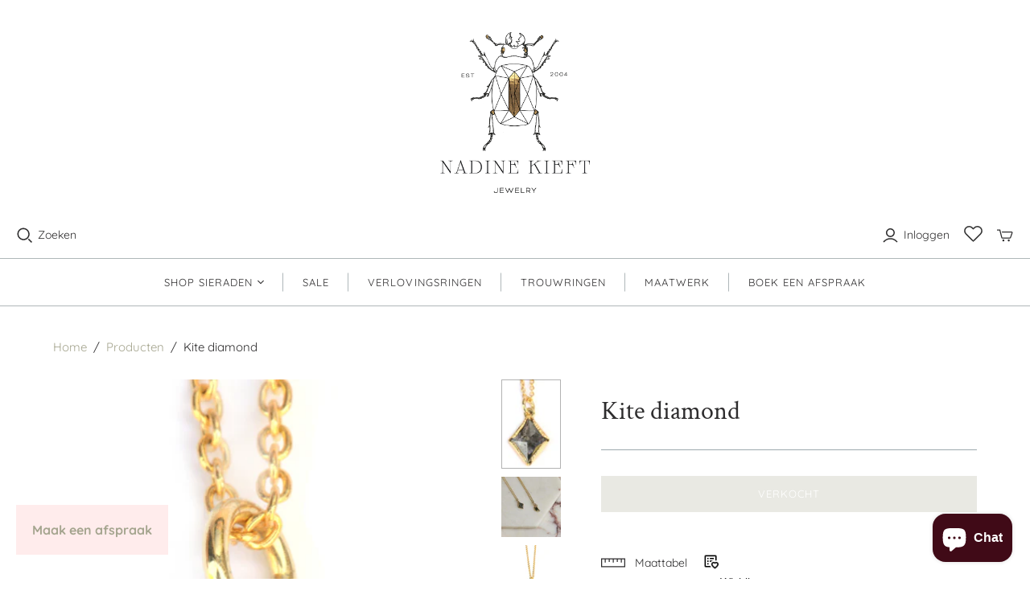

--- FILE ---
content_type: text/javascript
request_url: https://nadinekieft.com/cdn/shop/t/11/assets/modal-popup.js?v=7257312999606675681654862121
body_size: -587
content:
document.querySelector(".popup-btn").addEventListener('click', function (e) {
e.stopPropagation();
document.querySelector(".popup").style.display = 'block';
document.querySelector(".main-header").style.background = 'rgba(0,0,0,.6)';  
}, false);
document.querySelector(".popup-btn").addEventListener('click', function () {
document.querySelector(".popup-overlay").style.display = 'block';
document.querySelector(".main-header").style.background = 'rgba(0,0,0,.6)';
}, false);
document.querySelector(".popup-close").addEventListener('click', function () {
document.querySelector(".popup").style.display = 'none';
document.querySelector(".popup-overlay").style.display = 'none';
document.querySelector(".main-header").style.background = '#fff';
}, false);
document.querySelector("body").addEventListener('click', function () {
document.querySelector(".popup").style.display = 'none';
document.querySelector(".popup-overlay").style.display = 'none';
document.querySelector(".main-header").style.background = '#fff';
}, false);
document.querySelector(".popup").addEventListener('click', function (e) {
e.stopPropagation();
}, false);

--- FILE ---
content_type: text/javascript
request_url: https://nadinekieft.com/cdn/shop/t/11/assets/Wishlist.js?v=37021322099660061421655112632
body_size: 267
content:
const LOCAL_STORAGE_WISHLIST_KEY="shopify-wishlist",LOCAL_STORAGE_DELIMITER=",",BUTTON_ACTIVE_CLASS="active",GRID_LOADED_CLASS="loaded",selectors={button:"[button-wishlist]",grid:"[grid-wishlist]",productCard:".product-area"};document.addEventListener("DOMContentLoaded",()=>{initButtons(),initGrid()}),document.addEventListener("shopify-wishlist:updated",event=>{console.log("[Shopify Wishlist] Wishlist Updated \u2705",event.detail.wishlist),initGrid()}),document.addEventListener("shopify-wishlist:init-product-grid",event=>{console.log("[Shopify Wishlist] Wishlist Product List Loaded \u2705",event.detail.wishlist)}),document.addEventListener("shopify-wishlist:init-buttons",event=>{console.log("[Shopify Wishlist] Wishlist Buttons Loaded \u2705",event.detail.wishlist)});const fetchProductCardHTML=handle=>{const productTileTemplateUrl=`/products/${handle}?view=card`;return fetch(productTileTemplateUrl).then(res=>res.text()).then(res=>{const text=res;return new DOMParser().parseFromString(text,"text/html").documentElement.querySelector(selectors.productCard).outerHTML}).catch(err=>console.error(`[Shopify Wishlist] Failed to load content for handle: ${handle}`,err))},setupGrid=async grid=>{const wishlist=getWishlist(),requests=wishlist.map(fetchProductCardHTML),wishlistProductCards=(await Promise.all(requests)).join("");grid.innerHTML=wishlistProductCards,grid.classList.add(GRID_LOADED_CLASS),initButtons();const event=new CustomEvent("shopify-wishlist:init-product-grid",{detail:{wishlist}});document.dispatchEvent(event)},setupButtons=buttons=>{buttons.forEach(button=>{const productHandle=button.dataset.productHandle||!1;if(!productHandle)return console.error("[Shopify Wishlist] Missing `data-product-handle` attribute. Failed to update the wishlist.");wishlistContains(productHandle)&&button.classList.add(BUTTON_ACTIVE_CLASS),button.addEventListener("click",()=>{updateWishlist(productHandle),button.classList.toggle(BUTTON_ACTIVE_CLASS)})})},initGrid=()=>{const grid=document.querySelector(selectors.grid)||!1;grid&&setupGrid(grid)},initButtons=()=>{const buttons=document.querySelectorAll(selectors.button)||[];if(buttons.length)setupButtons(buttons);else return;const event=new CustomEvent("shopify-wishlist:init-buttons",{detail:{wishlist:getWishlist()}});document.dispatchEvent(event)},getWishlist=()=>{const wishlist=localStorage.getItem(LOCAL_STORAGE_WISHLIST_KEY)||!1;return wishlist?wishlist.split(","):[]},setWishlist=array=>{const wishlist=array.join(",");array.length?localStorage.setItem(LOCAL_STORAGE_WISHLIST_KEY,wishlist):localStorage.removeItem(LOCAL_STORAGE_WISHLIST_KEY);const event=new CustomEvent("shopify-wishlist:updated",{detail:{wishlist:array}});return document.dispatchEvent(event),wishlist},updateWishlist=handle=>{const wishlist=getWishlist(),indexInWishlist=wishlist.indexOf(handle);return indexInWishlist===-1?wishlist.push(handle):wishlist.splice(indexInWishlist,1),setWishlist(wishlist)},wishlistContains=handle=>{const wishlist=getWishlist();return $(".wishlist__grid .product-gallery").each(function(index,item){$(item).wrap('<a href="/products/'+wishlist[index]+'"></a>')}),$(".wishlist__grid .product__title").each(function(index,item){$(item).wrap('<a href="/products/'+wishlist[index]+'"></a>')}),$(".wishlist__grid .clearfix").each(function(index,item){$(item).children().find(".product-form").hasClass("unavailable")?$(this).children().find(".product__price .money").hide():$(this).children().find(".product__price .money").show()}),wishlist.includes(handle)},resetWishlist=()=>setWishlist([]);
//# sourceMappingURL=/cdn/shop/t/11/assets/Wishlist.js.map?v=37021322099660061421655112632
